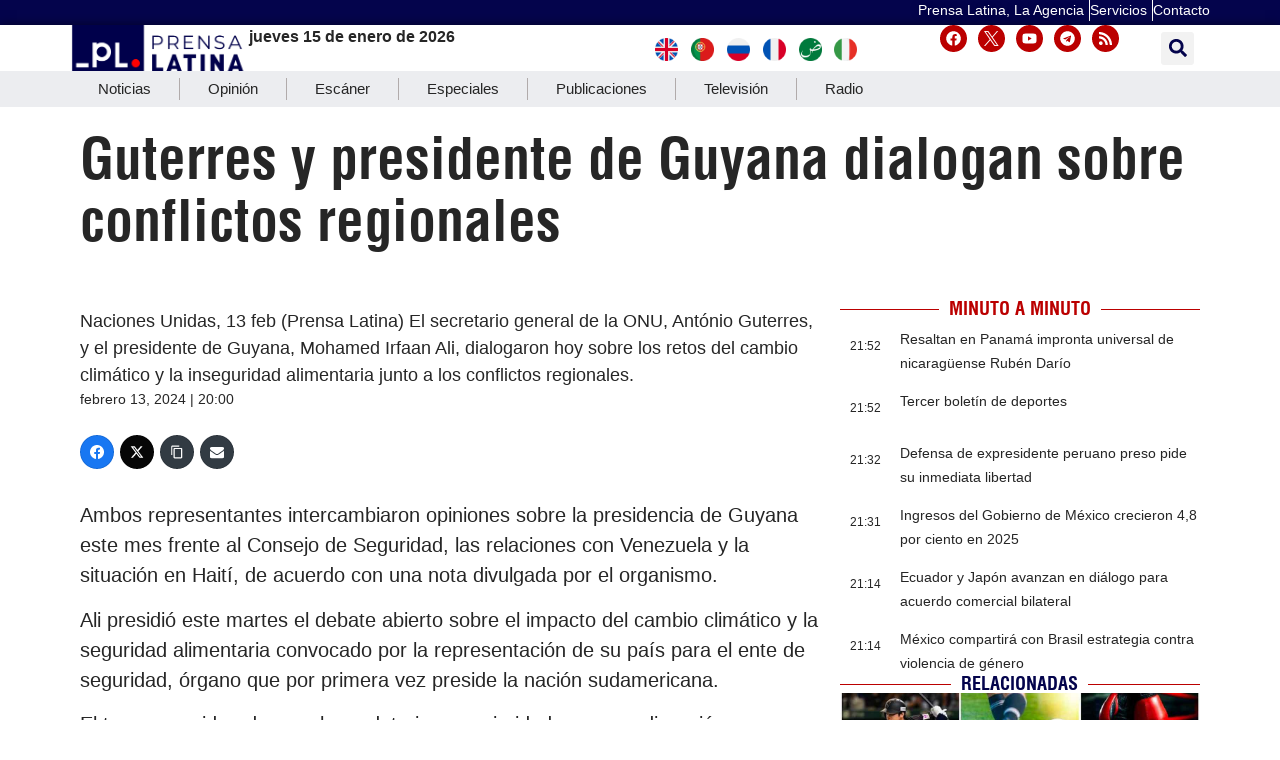

--- FILE ---
content_type: text/css
request_url: https://www.prensa-latina.cu/wp-content/uploads/elementor/css/post-6.css?ver=1768220886
body_size: 561
content:
.elementor-kit-6{--e-global-color-primary:#262626;--e-global-color-secondary:#54595F;--e-global-color-text:#262626;--e-global-color-accent:#315CDD;--e-global-color-4a31e37:#2955DB;--e-global-color-800b78c:#04044c;--e-global-color-f11fd3a:#BB0000;--e-global-color-ce52fc5:#04044C;--e-global-typography-primary-font-family:"Roboto";--e-global-typography-primary-font-weight:600;--e-global-typography-secondary-font-family:"Roboto Slab";--e-global-typography-secondary-font-weight:400;--e-global-typography-text-font-family:"Roboto";--e-global-typography-text-font-weight:400;--e-global-typography-accent-font-family:"Roboto";--e-global-typography-accent-font-weight:500;--e-global-typography-5a13793-font-family:"Helvetica condensed";--e-global-typography-5a13793-font-weight:600;--e-global-typography-2c10439-font-family:"Helvetica condensed";--e-global-typography-2c10439-font-weight:400;font-family:"Helvetica", Sans-serif;}.elementor-kit-6 e-page-transition{background-color:#FFBC7D;}.elementor-kit-6 h1{font-family:"Helvetica condensed", Sans-serif;}.elementor-section.elementor-section-boxed > .elementor-container{max-width:1140px;}.e-con{--container-max-width:1140px;}.elementor-widget:not(:last-child){margin-block-end:20px;}.elementor-element{--widgets-spacing:20px 20px;--widgets-spacing-row:20px;--widgets-spacing-column:20px;}{}h1.entry-title{display:var(--page-title-display);}.site-header .site-branding{flex-direction:column;align-items:stretch;}.site-header{padding-inline-end:0px;padding-inline-start:0px;}.site-footer .site-branding{flex-direction:column;align-items:stretch;}@media(max-width:1024px){.elementor-section.elementor-section-boxed > .elementor-container{max-width:1024px;}.e-con{--container-max-width:1024px;}}@media(max-width:767px){.elementor-section.elementor-section-boxed > .elementor-container{max-width:767px;}.e-con{--container-max-width:767px;}}/* Start Custom Fonts CSS */@font-face {
	font-family: 'Helvetica condensed';
	font-style: normal;
	font-weight: bold;
	font-display: auto;
	src: url('https://www.prensa-latina.cu/wp-content/uploads/2023/07/helvetica_condensed_bold_1.woff') format('woff'),
		url('https://www.prensa-latina.cu/wp-content/uploads/2023/07/helvetica_condensed_bold.ttf') format('truetype');
}
@font-face {
	font-family: 'Helvetica condensed';
	font-style: normal;
	font-weight: normal;
	font-display: auto;
	src: url('https://www.prensa-latina.cu/wp-content/uploads/2023/07/Helvetica-Condensed-Regular.woff') format('woff');
}
/* End Custom Fonts CSS */